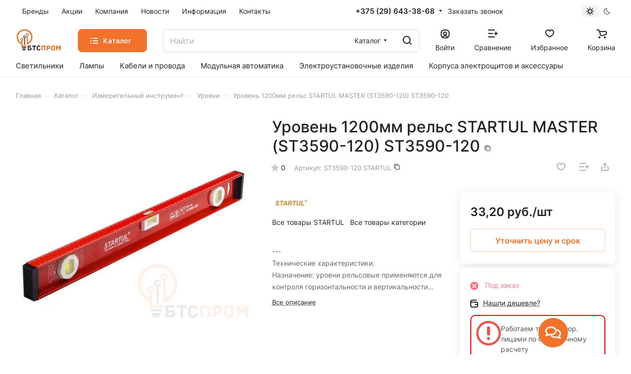

--- FILE ---
content_type: text/css
request_url: https://btsprom.by/bitrix/cache/css/s1/aspro-lite/default_86b05969415d3b5aeb2665f65f2fb1aa/default_86b05969415d3b5aeb2665f65f2fb1aa_v1.css?17660578842154
body_size: 682
content:


/* Start:/local/templates/aspro-lite/css/bottom-icons-panel.min.css?17461931701976*/
.bottom-icons-panel{position:fixed;position:sticky;width:100%;left:0;bottom:0;background:#fff;background:var(--card_bg_black);box-shadow:0 -3px 10px rgba(0,0,0,.1);z-index:992;padding-bottom:env(safe-area-inset-bottom,22px);order:9999;margin-top:auto;overflow-x:auto;overflow-y:auto}.bottom-icons-panel__content{display:flex;width:100%;padding-bottom:5px;transform:translateZ(0)}.bottom-icons-panel__content-link{display:flex;flex-shrink:0;align-items:center;justify-content:flex-end;flex-direction:column;min-width:75px;max-width:200px;height:56px;text-align:center;position:relative;overflow:hidden;padding:0 3px 2px}.bottom-icons-panel__content-link--active .bottom-icons-panel__content-text{color:#9e9e9e;color:var(--theme-base-color)}.bottom-icons-panel__content-link--active svg path,.bottom-icons-panel__content-link--active svg use{fill:#9e9e9e;fill:var(--theme-base-color)}.bottom-icons-panel__content-text{align-self:normal;white-space:nowrap;overflow:hidden;text-overflow:ellipsis}.bottom-icons-panel__content-link--display--block{display:block}.bottom-icons-panel__content-link--with-counter{gap:5px 0}.bottom-icons-panel__content-picture-wrapper{position:relative}.bottom-icons-panel__content-picture-wrapper--mb-3{align-items:flex-end;display:flex;height:20px;margin:0;position:relative}.bottom-icons-panel__content::-webkit-scrollbar{-webkit-appearance:none}.bottom-icons-panel__content::-webkit-scrollbar:vertical{width:6px}.bottom-icons-panel__content::-webkit-scrollbar:horizontal{height:6px}.bottom-icons-panel__content::-webkit-scrollbar-thumb{background-color:rgba(153,153,153,1);background:var(--gray_bg_black);border-radius:10px;border:2px solid #fff;border-color:var(--black_bg_black)}.bottom-icons-panel__content::-webkit-scrollbar-track{border-radius:10px;background-color:#fff;background:0 0}.bottom-icons-panel .header-cart__count,.bottom-icons-panel .icon-count{top:0;bottom:auto;right:0}@media (min-width:992px){.bottom-icons-panel{display:none}}
/* End */
/* /local/templates/aspro-lite/css/bottom-icons-panel.min.css?17461931701976 */


--- FILE ---
content_type: image/svg+xml
request_url: https://btsprom.by/local/templates/aspro-lite/images/svg/panel_icons.svg?1746193171
body_size: 4911
content:
<svg xmlns="http://www.w3.org/2000/svg" width="0" height="0" class="hidden">
    <symbol viewBox="0 0 18 18" xmlns="http://www.w3.org/2000/svg" id="main-18-18">
        <path fill-rule="evenodd" clip-rule="evenodd" d="M10.3726 0.568791C9.60198 -0.158347 8.39802 -0.158347 7.62741 0.568791L0.313705 7.46993C0.113483 7.65886 0 7.92197 0 8.19725V17C0 17.5523 0.447715 18 1 18H6C6.55228 18 7 17.5523 7 17C7 17 7 17 7 16.9999V11.9999C7 10.8954 7.89543 9.99993 9 9.99993C10.1046 9.99993 11 10.8954 11 11.9999V16.9999C11 17 11 17 11 17C11 17.5523 11.4477 18 12 18H17C17.5523 18 18 17.5523 18 17V8.19725C18 7.92197 17.8865 7.65886 17.6863 7.46993L10.3726 0.568791ZM13 16H16V8.62857L9 2.02344L2 8.62857V16H5V11.9999C5 9.79079 6.79086 7.99993 9 7.99993C11.2091 7.99993 13 9.79079 13 11.9999V16Z"/>
    </symbol>
    <symbol viewBox="0 0 18 16" xmlns="http://www.w3.org/2000/svg" id="burger-18-16">
        <path fill-rule="evenodd" clip-rule="evenodd" d="M0 1C0 0.447715 0.447715 0 1 0H2C2.55228 0 3 0.447715 3 1C3 1.55228 2.55228 2 2 2H1C0.447715 2 0 1.55228 0 1ZM5 1C5 0.447715 5.44772 0 6 0H17C17.5523 0 18 0.447715 18 1C18 1.55228 17.5523 2 17 2H6C5.44772 2 5 1.55228 5 1ZM0 8C0 7.44772 0.447715 7 1 7H2C2.55228 7 3 7.44772 3 8C3 8.55228 2.55228 9 2 9H1C0.447715 9 0 8.55228 0 8ZM5 8C5 7.44772 5.44772 7 6 7H17C17.5523 7 18 7.44772 18 8C18 8.55228 17.5523 9 17 9H6C5.44772 9 5 8.55228 5 8ZM0 15C0 14.4477 0.447715 14 1 14H2C2.55228 14 3 14.4477 3 15C3 15.5523 2.55228 16 2 16H1C0.447715 16 0 15.5523 0 15ZM5 15C5 14.4477 5.44772 14 6 14H17C17.5523 14 18 14.4477 18 15C18 15.5523 17.5523 16 17 16H6C5.44772 16 5 15.5523 5 15Z"/>
    </symbol>
    <symbol viewBox="0 0 18 18" xmlns="http://www.w3.org/2000/svg" id="requisites-18-18">
        <path fill-rule="evenodd" clip-rule="evenodd" d="M0 4C0 1.79086 1.79086 0 4 0H14C16.2091 0 18 1.79086 18 4V14C18 16.2091 16.2091 18 14 18H4C1.79086 18 0 16.2091 0 14V4ZM4 2C2.89543 2 2 2.89543 2 4H5V2H4ZM7 2V4H16C16 2.89543 15.1046 2 14 2H7ZM5 6H2V8H5V6ZM2 12V10H5V12H2ZM2 14C2 15.1046 2.89543 16 4 16H5V14H2ZM7 14V16H14C15.1046 16 16 15.1046 16 14H7ZM16 12V10H7V12H16ZM16 6V8H7V6H16Z"/>
    </symbol>
    <symbol viewBox="0 0 18 18" xmlns="http://www.w3.org/2000/svg" id="blog-18-18">
        <path fill-rule="evenodd" clip-rule="evenodd" d="M13 0V1C13 0 12.9997 0 13 0H13.0011L13.0023 2.38419e-06L13.0054 1.16229e-05L13.0138 6.25253e-05L13.0391 0.000378489C13.0597 0.000716388 13.0877 0.00135267 13.1224 0.00254714C13.1915 0.00493294 13.2877 0.0095641 13.4048 0.0185705C13.6376 0.0364779 13.9601 0.0722161 14.3211 0.144419C15.0048 0.281159 15.9946 0.58035 16.7071 1.29289C17.4197 2.00544 17.7188 2.99519 17.8556 3.67888C17.9278 4.0399 17.9635 4.36238 17.9814 4.59518C17.9904 4.71226 17.9951 4.80846 17.9975 4.87765C17.9986 4.91229 17.9993 4.94029 17.9996 4.9609L17.9999 4.98623L18 4.99459L18 4.99893C18 4.99919 18 5 17 5H18C18 5.26522 17.8946 5.51957 17.7071 5.70711L11.3494 12.0648C10.791 12.6232 10.0798 13.0038 9.30543 13.1587L9.08652 13.2025C9.08612 13.2026 9.08573 13.2027 9.08533 13.2027L6.66699 13.6864C6.66719 13.6864 6.66679 13.6864 6.66699 13.6864L5.19612 13.9806C4.86826 14.0462 4.52932 13.9435 4.29289 13.7071C4.05647 13.4707 3.95385 13.1317 4.01942 12.8039L4.84128 8.69457C4.99615 7.92021 5.37677 7.20901 5.93518 6.65061L12.2929 0.292893C12.4804 0.105357 12.7348 0 13 0ZM6.73349 9.43157L6.27476 11.7252L8.56843 11.2665C8.35941 10.8949 8.09802 10.5122 7.79289 10.2071C7.48776 9.90198 7.1051 9.64059 6.73349 9.43157ZM10.3073 10.2784C10.0413 9.80641 9.67732 9.26311 9.20711 8.79289C8.73689 8.32268 8.19359 7.95872 7.72156 7.69265L13.3892 2.02498C13.5431 2.04058 13.7291 2.06563 13.9289 2.10558C14.4952 2.21884 15.0054 2.41965 15.2929 2.70711C15.5803 2.99456 15.7812 3.50481 15.8944 4.07112C15.9344 4.27088 15.9594 4.45691 15.975 4.61077L10.3073 10.2784Z" />
        <path d="M4 5C2.89543 5 2 5.89543 2 7V14C2 15.1046 2.89543 16 4 16H11C12.1046 16 13 15.1046 13 14V13C13 12.4477 13.4477 12 14 12C14.5523 12 15 12.4477 15 13V14C15 16.2091 13.2091 18 11 18H4C1.79086 18 0 16.2091 0 14V7C0 4.79086 1.79086 3 4 3H5C5.55228 3 6 3.44772 6 4C6 4.55228 5.55228 5 5 5H4Z" />
    </symbol>
    <symbol viewBox="0 0 18 20" xmlns="http://www.w3.org/2000/svg" id="sale-18-20">
        <path fill-rule="evenodd" clip-rule="evenodd" d="M9.08723 1.65885L1.35625 9.77638C-0.159603 11.368 0.968606 14.0005 3.1666 14.0005H5.29201L4.71284 15.8828C3.93657 18.4057 7.09221 20.2536 8.91263 18.3422L16.6436 10.2247C18.1595 8.63301 17.0312 6.00052 14.8333 6.00052H12.7078L13.287 4.11821C14.0633 1.59534 10.9076 -0.252582 9.08723 1.65885ZM3.1666 12.0005C2.727 12.0005 2.50135 11.474 2.80452 11.1557L10.5355 3.03816C10.8996 2.65588 11.5307 3.02546 11.3755 3.53004L10.199 7.35347C10.1001 7.675 10.3405 8.00052 10.6769 8.00052H14.8333C15.2729 8.00052 15.4985 8.52702 15.1953 8.84535L7.46435 16.9629C7.10027 17.3452 6.46914 16.9756 6.62439 16.471L7.80084 12.6476C7.89977 12.326 7.65935 12.0005 7.32295 12.0005H3.1666Z" />
    </symbol>
    <symbol viewBox="0 0 18 18" xmlns="http://www.w3.org/2000/svg" id="contacts-18-18">
        <path d="M9 8C10.1027 8 10.9966 7.10457 10.9966 6C10.9966 4.89543 10.1027 4 9 4C7.89729 4 7.00336 4.89543 7.00336 6C7.00336 7.10457 7.89729 8 9 8Z"/>
        <path fill-rule="evenodd" clip-rule="evenodd" d="M3.01009 6C3.01009 2.68629 5.69186 0 9 0C12.3081 0 14.9899 2.68629 14.9899 6C14.9899 7.47995 14.4537 8.83698 13.5665 9.883L9.77956 14.6247C9.5147 14.9563 9.06962 15.0842 8.66955 14.9436C8.26948 14.8031 8.00168 14.4247 8.00168 14V11.917C5.16874 11.441 3.01009 8.973 3.01009 6ZM9 2C6.79458 2 5.00673 3.79086 5.00673 6C5.00673 8.20914 6.79458 10 9 10C9.55136 10 9.99832 10.4477 9.99832 11V11.1492L12.017 8.62156C12.0238 8.61314 12.0306 8.60484 12.0376 8.59665C12.6341 7.89738 12.9933 6.99198 12.9933 6C12.9933 3.79086 11.2054 2 9 2Z"/>
        <path d="M3.67793 11.2567C4.08775 11.6262 4.12097 12.2585 3.75214 12.669L2.25879 14.331C1.68059 14.9746 2.13652 16 3.00083 16H14.9992C15.8635 16 16.3194 14.9746 15.7412 14.331L14.2479 12.669C13.879 12.2585 13.9123 11.6262 14.3221 11.2567C14.7319 10.8872 15.3631 10.9205 15.732 11.331L17.2253 12.9931C18.9599 14.9237 17.5921 18 14.9992 18H3.00083C0.407886 18 -0.959887 14.9237 0.774701 12.9931L2.26805 11.331C2.63688 10.9205 3.26811 10.8872 3.67793 11.2567Z"/>
    </symbol>
    <symbol viewBox="0 0 18 18" xmlns="http://www.w3.org/2000/svg" id="services-18-18">
        <path d="M6.00001 11C6.00001 9.34315 7.34315 8 9.00001 8C9.55229 8 10 7.55228 10 7C10 6.44772 9.55229 6 9.00001 6C6.23858 6 4.00001 8.23858 4.00001 11C4.00001 11.5523 4.44772 12 5.00001 12C5.55229 12 6.00001 11.5523 6.00001 11Z"/>
        <path fill-rule="evenodd" clip-rule="evenodd" d="M6.00001 1C6.00001 0.447715 6.44772 0 7.00001 0H11C11.5523 0 12 0.447715 12 1C12 1.55228 11.5523 2 11 2H10V3.06189C13.9463 3.55399 17 6.92038 17 11V13.1339C17.2516 13.2793 17.4358 13.5319 17.4864 13.8356L17.9864 16.8356C18.0347 17.1256 17.953 17.4221 17.763 17.6464C17.573 17.8707 17.294 18 17 18H1.00001C0.706055 18 0.426991 17.8707 0.236988 17.6464C0.0469841 17.4221 -0.0347118 17.1256 0.0136136 16.8356L0.513614 13.8356C0.564227 13.5319 0.748439 13.2793 1.00001 13.1339V11C1.00001 6.92038 4.0537 3.55399 8.00001 3.06189V2H7.00001C6.44772 2 6.00001 1.55228 6.00001 1ZM9.00001 5C5.6863 5 3.00001 7.68629 3.00001 11V13H15V11C15 7.68629 12.3137 5 9.00001 5ZM2.34713 15L2.18047 16H15.8195L15.6529 15H2.34713Z"/>
    </symbol>
    <symbol viewBox="0 0 18 18" xmlns="http://www.w3.org/2000/svg" id="brands-18-18">
        <path fill-rule="evenodd" clip-rule="evenodd" d="M5.99753 5.00018C4.89341 5.00018 3.99835 5.89564 3.99835 7.00025V8.00028C3.99835 9.10489 4.89341 10.0004 5.99753 10.0004H9.99588C11.1 10.0004 11.9951 9.10489 11.9951 8.00028V7.00025C11.9951 5.89564 11.1 5.00018 9.99588 5.00018H5.99753ZM5.99753 7.00025H9.99588V8.00028H5.99753V7.00025Z"/>
        <path fill-rule="evenodd" clip-rule="evenodd" d="M0 3.00011C0 1.34319 1.34259 0 2.99876 0H12.6559C13.774 0 14.7992 0.622286 15.3156 1.61439L17.6581 6.11455C17.8773 6.53566 17.9902 6.99583 17.9968 7.45717C17.9989 7.48363 18 7.51038 18 7.53737V8.92523C18 9.29878 17.9303 9.66905 17.7944 10.017L15.4221 16.0917C14.9727 17.2425 13.864 18 12.629 18H2.99876C1.34259 18 0 16.6568 0 14.9999V3.00011ZM12.6559 15.0005C13.0512 15.0005 13.4349 14.9227 13.7887 14.7783L13.56 15.3638C13.4102 15.7474 13.0406 15.9999 12.629 15.9999H2.99876C2.44671 15.9999 1.99918 15.5522 1.99918 14.9999V14.8298C2.31183 14.9404 2.64827 15.0005 2.99876 15.0005H12.6559ZM2.99876 13.0005C2.44671 13.0005 1.99918 12.5527 1.99918 12.0004V3.00011C1.99918 2.4478 2.44671 2.00007 2.99876 2.00007H12.6559C13.0286 2.00007 13.3703 2.2075 13.5425 2.5382L15.8849 7.03836C16.0356 7.32784 16.0356 7.67268 15.8849 7.96217L13.5425 12.4623C13.3703 12.793 13.0286 13.0005 12.6559 13.0005H2.99876Z"/>
    </symbol>
    <symbol viewBox="0 0 18 18" xmlns="http://www.w3.org/2000/svg" id="reviews-18-18">
        <path d="M7 12C8.10457 12 9 11.1046 9 10C9 11.1046 9.89543 12 11 12C12.1046 12 13 11.1046 13 10C13 9.2431 12.5795 8.58441 11.9595 8.24474L12.3775 7.47936C12.6423 6.99467 12.464 6.38713 11.9793 6.12238C11.4946 5.85764 10.887 6.03594 10.6223 6.52064L9.27485 8.98752C9.10018 9.28449 9 9.63055 9 10C9 9.2431 8.57955 8.58441 7.95946 8.24474L8.37751 7.47936C8.64226 6.99467 8.46395 6.38713 7.97926 6.12238C7.49457 5.85764 6.88703 6.03594 6.62228 6.52064L5.27485 8.9875C5.10018 9.28448 5 9.63054 5 10C5 11.1046 5.89543 12 7 12Z"/>
        <path fill-rule="evenodd" clip-rule="evenodd" d="M0 5C0 2.23858 2.23858 0 5 0H13C15.7614 0 18 2.23858 18 5V13C18 15.7614 15.7614 18 13 18H2C0.895431 18 0 17.1046 0 16V5ZM5 2C3.34315 2 2 3.34315 2 5V16H13C14.6569 16 16 14.6569 16 13V5C16 3.34315 14.6569 2 13 2H5Z"/>
    </symbol>
    <symbol viewBox="0 0 18 18" xmlns="http://www.w3.org/2000/svg" id="company-18-18">
        <path fill-rule="evenodd" clip-rule="evenodd" d="M0 3C0 1.34315 1.34315 0 3 0H15C16.6569 0 18 1.34315 18 3V15C18 16.6569 16.6569 18 15 18H3C1.34315 18 0 16.6569 0 15V3ZM3 2C2.44772 2 2 2.44772 2 3V15C2 15.5523 2.44772 16 3 16V2ZM5 2V16H15C15.5523 16 16 15.5523 16 15V3C16 2.44772 15.5523 2 15 2H14V8.79194C14 9.71429 12.9331 10.2271 12.2128 9.65089L10.5 8.28062L8.78716 9.65089C8.06692 10.2271 7 9.71429 7 8.79194V2H5ZM9 2H12V6.91938L11.1872 6.26911C10.7854 5.94771 10.2146 5.94771 9.81284 6.26911L9 6.91938V2Z"/>
    </symbol>
    <symbol viewBox="0 0 18 18" xmlns="http://www.w3.org/2000/svg" id="licenses-18-18">
        <path fill-rule="evenodd" clip-rule="evenodd" d="M9.00123 2.99869C6.79187 2.99869 5.00083 4.78877 5.00083 6.99694C5.00083 9.20512 6.79187 10.9952 9.00123 10.9952C11.2106 10.9952 13.0016 9.20512 13.0016 6.99694C13.0016 4.78877 11.2106 2.99869 9.00123 2.99869ZM7.00103 6.99694C7.00103 5.89286 7.89655 4.99782 9.00123 4.99782C10.1059 4.99782 11.0014 5.89286 11.0014 6.99694C11.0014 8.10103 10.1059 8.99607 9.00123 8.99607C7.89655 8.99607 7.00103 8.10103 7.00103 6.99694Z"/>
        <path fill-rule="evenodd" clip-rule="evenodd" d="M2.00053 6.99694C2.00053 3.13264 5.13485 0 9.00123 0C12.8676 0 16.0019 3.13264 16.0019 6.99694C16.0019 7.92235 15.8222 8.80579 15.4957 9.6143L17.8354 13.41C18.2362 14.0603 17.868 14.9109 17.1193 15.064L14.4877 15.6022L12.7025 17.6143C12.2047 18.1754 11.3033 18.0847 10.9273 17.4357L9.00428 14.1158L7.07217 17.4513C6.69623 18.1003 5.79483 18.191 5.297 17.6299L3.51184 15.6178L0.880167 15.0796C0.131529 14.9265 -0.236731 14.0759 0.164092 13.4257L2.50943 9.62085C2.18125 8.81057 2.00053 7.92485 2.00053 6.99694ZM3.67618 11.5393L2.54221 13.379L4.56604 13.7929L5.96605 15.3709L6.94186 13.6862C5.65633 13.2914 4.52851 12.5365 3.67618 11.5393ZM11.0658 13.6847L12.0335 15.3552L13.4335 13.7773L15.4573 13.3633L14.3302 11.5348C13.4785 12.5329 12.3511 13.2888 11.0658 13.6847ZM9.00123 1.99913C6.23953 1.99913 4.00073 4.23673 4.00073 6.99694C4.00073 9.75716 6.23953 11.9948 9.00123 11.9948C11.7629 11.9948 14.0017 9.75716 14.0017 6.99694C14.0017 4.23673 11.7629 1.99913 9.00123 1.99913Z"/>
    </symbol>
    <symbol viewBox="0 0 18 18" xmlns="http://www.w3.org/2000/svg" id="docs-18-18">
        <path d="M6 5C6 4.44772 6.44772 4 7 4H11C11.5523 4 12 4.44772 12 5C12 5.55228 11.5523 6 11 6H7C6.44772 6 6 5.55228 6 5Z"/>
        <path d="M7 7C6.44772 7 6 7.44772 6 8C6 8.55228 6.44772 9 7 9H11C11.5523 9 12 8.55228 12 8C12 7.44772 11.5523 7 11 7H7Z"/>
        <path fill-rule="evenodd" clip-rule="evenodd" d="M2 3C2 1.34315 3.34315 0 5 0H13C14.6569 0 16 1.34315 16 3V11C17.1046 11 18 11.8954 18 13V15C18 16.6569 16.6569 18 15 18H3C1.34314 18 0 16.6569 0 15V11C0 9.89543 0.895431 9 2 9V3ZM3 16H15C15.5523 16 16 15.5523 16 15V13H9.47214C9.0064 13 8.54706 12.8916 8.1305 12.6833L4.76393 11L2 11V15C2 15.5523 2.44771 16 3 16ZM13 2C13.5523 2 14 2.44772 14 3V11H9.47214C9.31689 11 9.16378 10.9639 9.02492 10.8944L5.65836 9.21115C5.38065 9.07229 5.07442 9 4.76393 9H4V3C4 2.44772 4.44772 2 5 2H13Z"/>
    </symbol>
    <symbol viewBox="0 0 18 18" xmlns="http://www.w3.org/2000/svg" id="landings-18-18">
        <path fill-rule="evenodd" clip-rule="evenodd" d="M14.9287 0.314497C16.2603 -0.530558 18 0.426607 18 2.00429V12.9937C18 14.5727 16.2577 15.5297 14.9263 14.682L10.7084 11.9966H9.38731L10.9487 16.6831C11.0503 16.9882 10.9992 17.3236 10.8112 17.5845C10.6233 17.8454 10.3214 18 9.99998 18H6.99997C6.6212 18 6.27494 17.7859 6.10555 17.4469L3.30107 11.835C1.39781 11.3099 0 9.56539 0 7.49419C0 5.00759 2.01472 2.99181 4.5 2.99181H10.71L14.9287 0.314497ZM5.61787 11.9966L7.61801 15.9989H8.61255L7.27913 11.9966H5.61787ZM10 9.99551V4.99287H4.5C3.11929 4.99287 2 6.11275 2 7.49419C2 8.87563 3.11929 9.99551 4.5 9.99551H10ZM16 12.9937L12 10.4471V4.5428L16 2.00429V12.9937Z"/>
    </symbol>
</svg>
